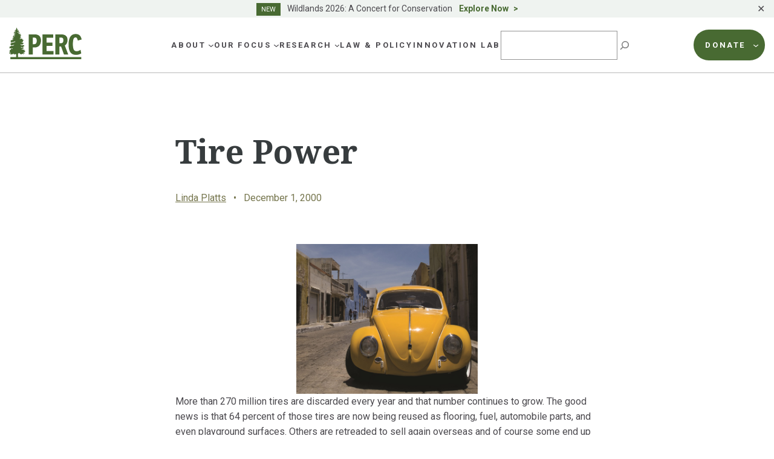

--- FILE ---
content_type: image/svg+xml
request_url: https://www.perc.org/wp-content/themes/perc/images/icon-forest.svg
body_size: -27
content:
<svg width="24" height="21" viewBox="0 0 24 21" fill="none" xmlns="http://www.w3.org/2000/svg">
<path d="M1.34277 18.9337C3.23571 17.4198 7.18999 16.6675 10.5486 16.8199C13.4239 16.9504 15.741 17.4509 17.5871 17.8861C18.8252 18.1783 21.3948 18.6975 22.7295 18.141" stroke="#486A32" stroke-linecap="round" stroke-linejoin="round"/>
<path d="M9.10471 11.0254L6.26063 3.47766L3.41966 11.0938L4.17122 11.1L1.96643 17.3888" stroke="#486A32" stroke-linecap="round" stroke-linejoin="round"/>
<path d="M21.7253 17.3887L19.4238 10.9818L20.1878 10.9725L17.3001 3.232L15.4477 8.43897L12.6691 1L7.99133 14.1371L8.87075 14.1433L7.89465 16.8012" stroke="#486A32" stroke-linecap="round" stroke-linejoin="round"/>
<path d="M3.88153 20C3.88153 20 6.8067 17.8674 11.2974 18.5016" stroke="#486A32" stroke-linecap="round" stroke-linejoin="round"/>
</svg>


--- FILE ---
content_type: image/svg+xml
request_url: https://perc.org/wp-content/uploads/2023/02/Icon-logo-footer.svg
body_size: 5879
content:
<?xml version="1.0" encoding="UTF-8"?> <svg xmlns="http://www.w3.org/2000/svg" width="156" height="69" viewBox="0 0 156 69" fill="none"><path d="M53.888 36.0946C57.5768 36.0946 59.4213 33.3493 59.4213 28.3441C59.4213 23.6479 57.4632 21.6353 54.43 21.6353H51.0383V36.0946H53.888ZM51.0383 43.1742V58.4898H42.2358V14.6175H55.4964C63.5821 14.6175 68.4598 19.1283 68.4598 27.735C68.4598 37.0656 63.2849 43.1654 54.902 43.1654H51.0383V43.1742Z" fill="white"></path><path d="M71.5273 14.6175H94.8317V21.9443H80.3298V32.4312H92.9348V39.758H80.3298V51.1012H95.3737V58.481H71.5273V14.6175Z" fill="white"></path><path d="M111.991 33.8348C114.552 33.8348 116.571 31.7603 116.571 27.6732C116.571 22.8535 114.911 21.6353 111.58 21.6353H107.891V33.8348H111.991ZM126.974 58.481H117.76L111.58 40.9762H107.891V58.481H99.0889V14.6175H112.113C120.077 14.6175 125.435 18.2191 125.435 26.6404C125.435 32.9874 122.935 36.8273 119.605 38.9017L126.974 58.481Z" fill="white"></path><path d="M154.858 56.1064C152.184 57.6953 148.434 59.3372 143.503 59.3372C131.021 59.3372 127.69 49.5123 127.69 36.8891C127.69 24.2658 131.082 13.7083 142.909 13.7083C151.948 13.7083 154.684 20.0552 155.689 25.7842L147.428 27.9822C146.712 23.7715 145.287 21.1498 142.673 21.1498C137.621 21.1498 136.965 28.5913 136.965 35.9092C136.965 46.5816 138.932 51.4013 144.937 51.4013C147.97 51.4013 150.645 50.1832 153.381 48.3471L154.867 56.0975L154.858 56.1064Z" fill="white"></path><path d="M2.75098 66.5846H154.902" stroke="white" stroke-width="3.89" stroke-miterlimit="10"></path><path d="M2.66348 51.7456C0.382001 50.4656 0.97641 49.4858 1.76313 48.7972C2.32257 48.3117 3.61629 48.1352 4.26314 47.9498C3.78237 47.3495 3.5988 46.3962 4.18447 46.2726C5.21595 46.0431 6.18623 46.4668 7.20897 46.405C7.65478 46.3697 8.04813 46.0696 7.9345 45.5576C7.88205 45.3457 7.69848 45.3192 7.56736 45.2928C6.85057 45.1692 6.26491 45.637 5.60931 45.8577C5.20721 45.9901 4.71769 45.9813 4.49916 45.5488C4.34182 45.2486 4.56035 44.869 4.34182 44.6042C4.28937 44.5336 4.12328 44.5689 4.00091 44.5513C3.64251 44.5159 3.38901 44.8779 3.0481 44.922C2.3925 45.0014 1.74565 45.0279 1.09879 44.8514C0.591792 44.719 0.338294 44.0393 0.565568 43.5538C0.77536 43.0947 1.28236 42.9447 1.5446 42.5121C1.77187 42.1149 1.46592 42.009 1.25613 41.7C1.04634 41.3822 1.25613 40.932 1.5883 40.7378C2.20894 40.3671 3.60755 41.5499 3.74741 40.5348C3.79985 40.1817 3.72118 39.8109 4.01839 39.7315C5.06735 39.4225 6.15127 39.6962 7.21771 39.8551C8.09184 39.1577 9.17577 38.9723 10.2422 38.681C10.6443 38.5663 10.8366 38.1867 10.6793 37.8159C10.2597 36.8361 10.6443 38.5133 9.49919 37.5246C9.3943 37.4363 9.27192 37.3922 9.16702 37.3304C9.0359 37.251 8.86108 37.3569 8.77366 37.4981C8.52017 37.913 8.19674 38.2043 7.79464 38.3721C7.60233 38.4515 7.41002 38.2926 7.28764 38.1337C7.20023 38.019 7.07785 37.8159 7.20897 37.6659C6.71945 38.8046 5.25091 38.8399 4.32433 38.478C2.67222 37.8512 3.78237 37.5423 4.41175 36.6331C3.93972 36.6154 3.39775 36.7831 3.07433 36.4212C2.81209 36.1122 2.77712 35.6444 2.89076 35.2471C2.96069 34.9912 3.28412 34.947 3.52013 34.9029C3.93972 34.8323 4.53413 34.7616 4.70021 34.3203C4.53413 34.2938 4.51664 34.0908 4.49916 34.0113C4.43797 33.6141 4.14951 33.2257 4.42049 32.8814C4.52538 32.7313 4.7614 32.7225 4.93623 32.7137C6.3261 32.6077 7.681 32.9432 9.09709 32.6077C9.47297 32.5195 9.7964 32.3518 10.1723 32.2458C10.5831 32.1222 10.7142 31.6632 11.0377 31.4602C11.4747 31.1865 12.0517 31.4337 12.5499 31.2748C12.751 31.2042 12.9957 31.1777 13.1181 31.0718C13.3541 30.8687 13.2754 30.4362 13.1181 30.1626C12.917 29.8183 12.5237 29.6417 12.174 29.6241C12.174 29.8183 11.9205 30.2332 11.8156 30.3568C11.7282 30.4627 11.5184 30.5068 11.3611 30.5333C11.16 30.5686 10.8716 30.0478 10.6793 30.1714C10.2072 30.4803 10.181 31.7427 9.5429 31.4249C9.16702 31.2395 8.95723 30.4097 8.47646 30.5951C8.04813 30.754 7.79464 31.5043 7.37505 31.7074C7.06037 31.8574 6.7719 31.9104 6.42225 31.9457C6.43099 31.9457 6.43099 31.0276 5.38203 31.6897C5.03238 31.9104 4.99742 32.4489 4.52538 32.4047C4.00091 32.3518 4.19321 31.6985 4.16699 31.2836C3.90475 31.3278 3.67748 31.5308 3.39775 31.3454C3.20545 31.213 3.21419 31.0012 3.24041 30.8158C3.3016 30.3479 4.1058 29.2622 4.43797 29.1474C2.87328 29.7212 2.70719 27.4172 5.14602 27.4172C5.39077 27.4172 4.16699 25.996 6.44847 27.073C7.30512 27.4702 8.05688 26.4374 7.31386 25.8018C7.04288 25.5723 6.7719 24.4159 8.93101 25.3251C9.00094 25.3516 9.10583 25.1662 9.18451 25.1309C9.6915 24.9455 9.83136 24.4336 9.65654 23.9569C9.13206 23.9569 8.75618 24.4689 8.22296 24.257C7.91701 24.1423 8.03065 23.8156 7.92576 23.5861C7.49743 23.8951 6.8768 23.5508 7.07785 23.0565C7.26142 22.5886 7.74219 22.3326 8.10932 22.006C9.1408 21.0703 10.216 19.9227 11.6758 19.808C12.0342 19.7815 12.3139 19.4461 12.1216 19.1194C11.9905 18.8988 11.6583 18.9164 11.4572 19.0047C11.0377 19.1901 10.653 19.4814 10.2335 19.6667C9.68276 19.9051 9.07087 19.8786 8.46772 19.808C8.29289 19.7903 8.09184 19.7374 8.00443 19.5696C7.681 18.9076 8.71247 18.6163 9.32437 18.4574C9.25444 18.4662 8.79989 18.1661 8.76492 18.122C8.60758 17.866 8.68625 17.5393 8.94849 17.4246C9.62157 17.0891 11.4572 17.2392 12.1128 16.9126C12.2352 16.8508 12.4625 16.7978 12.48 16.586C12.4975 16.3476 12.5674 15.9681 12.3576 15.9151C11.9468 15.8356 10.5307 15.6768 10.3821 15.2795C10.2509 14.9176 10.6093 14.7057 10.7579 14.388C10.8366 14.2291 11.0551 14.1496 11.2649 14.1937C11.8506 14.3262 12.8296 14.3438 13.2055 13.9201C13.2929 13.8142 13.5377 12.7196 13.4415 12.6401L12.5761 12.799C12.3401 12.5342 11.466 13.4434 11.1076 12.9138C10.8803 12.5783 11.3873 12.1546 11.6845 11.881C11.1863 11.9163 9.86633 12.2782 9.91878 11.4661C9.95374 10.9099 10.4258 10.1067 11.4922 10.2567C11.6321 10.2744 11.16 9.79769 11.9555 9.61232C12.8996 9.3828 13.4852 10.0802 14.3594 9.85066C14.3244 9.50639 14.5604 9.19743 14.3419 9.12681C13.5202 8.87081 12.3139 9.3828 11.7282 8.51771C11.5272 8.22641 11.3698 7.78504 11.6146 7.49373C11.6758 7.41429 11.7545 7.41429 11.7545 7.34367C12.0954 7.36132 13.6688 7.94393 13.9922 7.838C14.0709 7.81152 13.7038 7.15829 13.7212 7.03471C13.7387 6.86699 13.0569 6.82285 12.987 6.69044C12.8384 6.41679 12.4275 6.355 12.3226 6.06369C12.2177 5.75473 12.2877 5.41046 12.48 5.11916C12.6286 4.89847 12.8996 4.96909 13.1181 5.05736C13.424 5.18095 13.4765 5.65763 13.7824 5.67528C14.001 5.68411 14.3244 5.79887 14.4817 5.52522C14.5255 5.44577 14.5255 5.30453 14.4817 5.25157C14.0185 4.77489 14.1233 4.02456 14.3506 3.49491C14.3856 3.40664 14.9713 3.68911 15.1286 3.63615C15.9153 3.41546 14.9975 2.98292 15.3471 2.0737L15.452 1.2704C15.5569 -1.03356 17.0779 0.361177 16.3087 1.0762C17.0954 0.334695 17.0954 1.56171 16.2825 1.80005C17.2877 1.49991 17.279 2.45328 17.3489 2.42679C16.9468 2.58569 16.5884 3.98925 18.4328 3.23009C18.5202 3.19478 18.8699 3.30071 18.9049 3.37133C19.036 3.68911 19.1146 4.104 18.8699 4.43062C18.7038 4.66013 17.5412 4.66896 17.515 4.93378C17.48 5.32219 17.6898 5.86066 18.1269 5.93128C18.6426 6.01073 20.3035 5.77239 20.6356 6.23141C20.8192 6.47858 20.3122 7.13181 20.4346 7.30836C20.6094 7.55553 21.1514 7.34367 21.3175 7.77621C21.4049 8.02338 21.3699 8.27055 21.3 8.50006C21.1601 8.91495 20.3559 8.97674 19.9276 8.65895C19.9625 8.98557 20.1374 9.62114 19.8314 9.68293C19.272 9.78886 18.8262 9.36515 18.3454 9.12681C18.2493 9.08267 18.1094 9.10915 17.9958 9.10915C18.022 9.4799 17.8559 9.833 17.8734 10.2038C18.9486 10.5215 20.05 10.3891 21.1426 10.3538C21.3961 10.3538 21.6584 10.1861 21.9206 10.1684C22.1129 10.1596 22.3577 10.1684 22.4975 10.345C22.8297 10.7422 22.7773 11.3337 22.3664 11.6338C22.2265 11.7309 21.6758 11.4749 21.5884 11.572C21.3961 11.8015 21.6671 12.287 21.3175 12.3753C21.0028 12.4636 19.8664 12.287 19.6828 12.543C19.3944 12.9491 20.1199 13.3551 20.5482 13.3905C21.4311 13.4611 22.821 13.7435 23.6863 13.5935C23.9573 13.5493 24.4206 13.8407 24.6829 13.9378C25.2161 14.1408 25.2248 14.4674 24.9801 14.9882C24.9276 15.0853 24.6304 15.4561 24.4381 15.3943C24.2545 15.3325 23.2143 15.253 23.1269 15.3325C22.8734 15.5708 22.8472 16.2505 23.2843 16.2858C23.6863 16.3123 25.0937 15.2972 25.3647 15.9857C25.592 16.5772 25.8455 18.122 24.3857 18.0513C24.2283 18.0513 23.7038 18.2279 24.4993 18.987C25.4696 19.9139 23.6164 19.2166 23.6776 19.8345C23.7388 20.4259 25.3385 20.2935 25.7231 20.4171C26.1514 20.5583 26.0815 21.0438 25.8455 21.4146C25.6357 21.7412 23.9486 21.0615 23.8787 21.5293C23.8787 21.8118 23.8262 22.3238 24.0972 22.3238C24.8752 22.3238 24.9189 23.1977 24.0885 23.4449C23.6514 23.5685 22.6986 23.3654 22.6287 23.9657C23.3629 24.9279 24.7703 24.1246 26.064 23.8951C27.279 23.6832 28.1881 24.3629 28.3717 24.6631C28.7913 25.3251 27.8997 25.3251 28.1706 25.6429C28.5815 26.1108 29.2458 26.0313 29.8228 26.1726C30.2423 26.2785 30.592 26.5521 30.6969 26.9935C30.828 27.5408 30.9504 28.2735 30.4084 28.5913C30.1811 28.7237 29.2633 28.2558 29.2021 28.5295C29.071 29.1033 30.1549 29.5005 29.8577 30.3479C29.6042 31.0718 29.2371 30.4627 28.8874 30.6481C28.5727 30.8158 28.8 31.213 28.6602 31.4514C28.599 31.5573 28.4766 31.725 28.3367 31.7515C27.9434 31.8221 26.4049 31.416 26.0552 31.5485C25.9066 31.6014 25.9591 31.9633 26.1689 32.034C26.6759 32.2193 28.3804 32.1399 28.8262 32.6166C28.9574 32.749 29.1584 33.1109 28.9399 33.1021C29.7703 33.1109 30.7668 32.8902 31.335 33.5699C31.4923 33.7641 31.4049 34.1525 31.2476 34.4262C31.1427 34.6027 30.9242 34.6292 30.7318 34.6645C30.3647 34.744 29.8577 34.4615 29.7091 34.8764C29.613 35.1589 29.8053 35.5385 29.4556 35.6797C29.3857 35.7062 28.8262 35.3796 28.7388 35.3796C28.7651 35.6709 29.2021 36.9685 28.4416 37.0126C27.314 37.0744 25.9766 36.2182 25.6444 36.3417C25.2073 36.5095 23.8874 35.9887 24.0098 36.5271C24.0622 36.7302 25.592 37.6923 25.7056 37.7983C27.5937 39.5196 28.5116 37.6217 31.807 38.0984C32.113 38.1425 32.4102 38.2661 32.55 38.5221C32.7074 38.8134 32.0168 38.681 31.7021 38.8223C31.6759 38.8311 31.5798 38.9988 31.6409 39.0076C32.0168 39.0871 32.3403 39.2724 32.4801 39.5461C32.6375 39.8551 32.585 40.3229 32.2791 40.5966C31.877 40.9585 31.2563 40.8437 30.863 40.4906C31.1252 40.7908 31.6672 41.497 30.8367 41.7353C30.7144 41.7706 30.4696 41.3822 30.3385 41.4705C30.2074 41.5588 29.6304 40.8879 29.5518 41.0203C29.5518 40.9585 29.9276 41.7706 29.9276 41.7176C30.05 42.2649 29.849 42.724 29.3158 42.5298C28.9836 42.4062 27.4014 42.2914 27.078 42.1237C26.5972 41.8677 25.9678 41.9472 25.4521 42.2561C25.2161 42.3974 25.2948 42.724 25.4084 42.8917C25.5045 43.0418 25.6794 43.1565 25.8629 43.1918C26.4486 43.3154 28.2668 43.2624 28.8175 42.9888C29.3507 42.7328 31.7808 43.4655 30.4696 44.1275C31.0116 44.3041 31.3263 44.1275 31.7109 44.5336C31.8944 44.719 31.7284 45.2133 31.4923 45.3369C30.8805 45.6723 28.9574 44.9661 29.4294 45.6017C30.2074 46.6698 27.9259 46.6698 26.9643 45.8401C26.5622 45.487 26.6671 47.173 27.7685 47.5084C30.4696 46.8376 30.0413 47.6497 30.7406 48.3382C36.9906 48.0999 30.592 50.8275 31.9207 50.139C31.6235 50.2979 34.1759 50.2802 34.4731 50.6157C34.7791 50.9688 34.9189 51.6573 34.5343 51.9221C34.106 52.2046 33.6864 51.9045 33.3368 51.9045C33.4591 52.2311 34.4994 52.5842 33.634 53.361C32.891 54.0319 31.8944 52.7254 31.5535 53.1315C31.064 53.7141 31.2826 54.2261 31.606 54.3497C32.4189 54.6322 32.9958 54.9588 33.2756 55.7621C33.3892 56.0975 33.3105 56.4594 32.9347 56.5918C32.5675 56.7331 31.9119 55.7886 31.5972 55.559C30.2423 54.5792 29.0535 55.3825 30.9329 56.124C31.1864 56.2211 31.5361 57.3951 31.4049 57.5982C30.9329 58.3573 29.0448 56.9008 28.328 56.9361C28.2581 56.9361 28.1881 56.9714 28.0308 56.9714C27.2528 57.0244 27.4713 58.0749 26.6934 58.1631C25.7143 58.2691 24.8489 57.8718 23.9836 57.404C22.0692 56.3712 22.6287 54.4909 20.8279 55.4355C20.4958 55.612 20.3996 56.124 20.0674 56.327C19.8839 56.433 19.6042 56.327 19.3769 56.38C19.3069 56.4065 19.1671 56.7772 19.1496 56.8832L19.1846 65.2074H15.3297L15.3559 58.1102C15.3559 58.1102 14.4293 57.5364 14.2195 57.5452C13.1268 57.5893 11.4223 59.143 10.487 58.322C10.1461 58.0131 11.0464 57.0067 10.7579 56.5918C9.72647 56.124 9.31563 57.3863 8.55513 57.7571C8.24918 57.8983 7.67226 58.4368 7.50617 57.863C7.32261 57.2274 6.89428 57.4305 6.3698 57.5717C5.97644 57.6864 5.74043 58.2161 5.32959 58.375C4.70021 58.5957 3.41524 58.7546 2.96069 58.1543C2.69845 57.7924 3.26663 56.9626 3.67748 56.7243C4.42049 56.2034 3.65125 55.9033 3.37153 56.0269C1.34355 56.9361 -0.0638066 56.5919 0.460672 55.8592C0.801584 55.3825 -0.0812892 55.1706 0.00612392 54.7204C0.0410892 54.5351 0.198433 54.4115 0.399483 54.3497C1.09005 54.1731 2.46243 55.2766 2.86453 54.438C2.87328 54.4115 3.33657 53.8554 3.34531 53.8289C3.39775 53.6435 2.90824 53.4846 2.81209 53.4052C2.61978 53.2551 2.10404 53.7141 1.83306 53.6523C1.38725 53.5464 1.13375 53.1403 0.932703 52.7961C0.784101 52.5312 0.583051 51.8427 1.05508 51.675C1.52711 51.5161 2.20894 51.7721 2.69845 51.675" fill="white"></path></svg> 